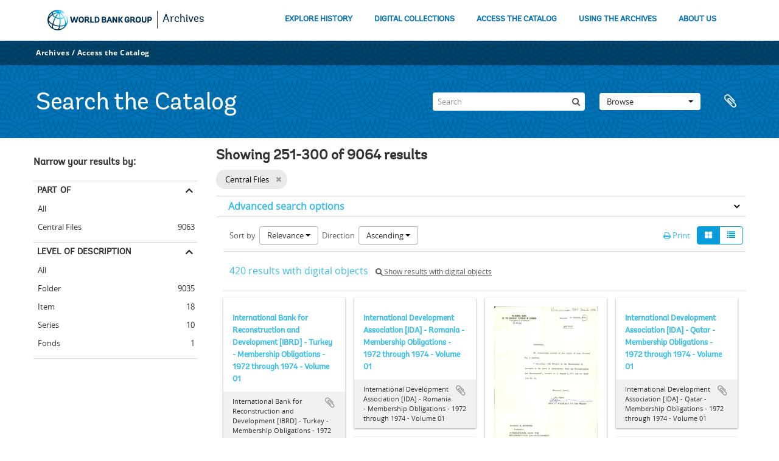

--- FILE ---
content_type: text/html; charset=utf-8
request_url: https://archivesholdings.worldbank.org/informationobject/browse?page=6&collection=206573&sort=relevance&sortDir=asc&sf_culture=en&view=card&topLod=0
body_size: 93948
content:
<!DOCTYPE html>
<html lang="en" dir="ltr">
  <head>
        <meta http-equiv="Content-Type" content="text/html; charset=utf-8" />
<meta http-equiv="X-Ua-Compatible" content="IE=edge,chrome=1" />
    <meta name="title" content="Information object browse - World Bank Group Archives Catalog" />
<meta name="description" content="A gateway to the archival records of the World Bank Group. Browse and search archival descriptions and access digitized archival records." />
<meta name="viewport" content="initial-scale=1.0, user-scalable=no" />
    <title>Information object browse - World Bank Group Archives Catalog</title>
    <link rel="shortcut icon" href="/favicon.ico"/>
    <link href="/vendor/jquery-ui/jquery-ui.min.css" media="screen" rel="stylesheet" type="text/css" />
<link media="all" href="/plugins/arWorldbankPlugin/css/main.css" rel="stylesheet" type="text/css" />
            <script src="/vendor/jquery.js" type="text/javascript"></script>
<script src="/plugins/sfDrupalPlugin/vendor/drupal/misc/drupal.js" type="text/javascript"></script>
<script src="/vendor/yui/yahoo-dom-event/yahoo-dom-event.js" type="text/javascript"></script>
<script src="/vendor/yui/element/element-min.js" type="text/javascript"></script>
<script src="/vendor/yui/button/button-min.js" type="text/javascript"></script>
<script src="/vendor/modernizr.js" type="text/javascript"></script>
<script src="/vendor/jquery-ui/jquery-ui.min.js" type="text/javascript"></script>
<script src="/vendor/jquery.expander.js" type="text/javascript"></script>
<script src="/vendor/jquery.masonry.js" type="text/javascript"></script>
<script src="/vendor/jquery.imagesloaded.js" type="text/javascript"></script>
<script src="/vendor/bootstrap/js/bootstrap.js" type="text/javascript"></script>
<script src="/vendor/URI.js" type="text/javascript"></script>
<script src="/vendor/meetselva/attrchange.js" type="text/javascript"></script>
<script src="/js/qubit.js" type="text/javascript"></script>
<script src="/js/treeView.js" type="text/javascript"></script>
<script src="/js/clipboard.js" type="text/javascript"></script>
<script src="/vendor/yui/connection/connection-min.js" type="text/javascript"></script>
<script src="/vendor/yui/datasource/datasource-min.js" type="text/javascript"></script>
<script src="/vendor/yui/autocomplete/autocomplete-min.js" type="text/javascript"></script>
<script src="/js/autocomplete.js" type="text/javascript"></script>
<script src="/plugins/arWorldbankPlugin/js/loop.js" type="text/javascript"></script>
<script src="/js/dominion.js" type="text/javascript"></script>
  </head>
  <body class="yui-skin-sam informationobject browse">

    
    <!-- Analytics header code -->
<script src="//assets.adobedtm.com/572ee9d70241b5c796ae15c773eaaee4365408ec/satelliteLib-efd6120a6f6ed94da49cf49e2ba626ac110c7e3c.js"></script>

<script type="text/JavaScript">
 var wbgData = wbgData || {};

   wbgData.page = {
             pageInfo: {
                 channel: "its wbg archives holdings ext" 
             }
   }
   wbgData.site = {
             siteInfo: {
                 siteType: "archives main" 
             }
   }
</script>
<!-- End analytics header code -->




<div class="loop-container">
  <a tabindex="0" id="skip-to-main-content" class="visually-hidden focusable" href="#main">Skip to Main Navigation</a>
<!-- Begin G01v1 Global Header -->
<header>
  <div class="lp__navbar lp__navbar_default">
    <div class="container">
      <div class="lp__navbar_header">
        <a href="https://www.worldbank.org" class="lp__navbar_brand hidden-md hidden-sm hidden-xs"><img title="The World Bank Working for a World Free of Poverty" alt="World Bank Group logo" src="/plugins/arWorldbankPlugin/images/logo-wb-header-en.svg" class="img-responsive"> </a>
        <a href="https://www.worldbank.org" class="lp__navbar_brand hidden-lg "><img title="The World Bank Working for a World Free of Poverty" alt="World Bank Group logo" src="/plugins/arWorldbankPlugin/images/logo-wb.svg" class="img-responsive"> </a>
        <div class="lp__navbar_text"><a href="https://www.worldbank.org/en/archive/home">Archives</a></div>
      </div><!-- End Logo Section -->
      <div class="lp__menuButton">
        <button type="button" class="lp__navbar_toggle collapsed" data-toggle="collapse" data-target="#menuItems" aria-expanded="false" aria-controls="menuItems" aria-label="menu">
        </button>
      </div><!-- End toggle menu Section -->
      <div class="lp__menulist_wrappper lp__megamenu">
        <div class="lp__navbar_collapse collapse lp__megamenu" id="menuItems">
          <nav>
            <ul class="lp__navbar_nav" id="lp__megamenu">
              <li class="lp__megamenu_list"><a href="https://www.worldbank.org/en/archive/history" class="lp__megamenu_item">EXPLORE HISTORY</a></li>
              <li class="lp__megamenu_list"><a href="https://www.worldbank.org/en/archive/digital-collections" class="lp__megamenu_item">DIGITAL COLLECTIONS</a></li>
              <li class="lp__megamenu_list"><a href="https://www.worldbank.org/en/archive/access-the-catalog" class="lp__megamenu_item">ACCESS THE CATALOG</a></li>
              <li class="lp__megamenu_list"><a href="https://www.worldbank.org/en/archive/using-the-archives" class="lp__megamenu_item">USING THE ARCHIVES</a></li>
              <li class="lp__megamenu_list"><a href="https://www.worldbank.org/en/archive/aboutus" class="lp__megamenu_item">ABOUT US</a></li>
            </ul>
          </nav>
        </div>
      </div>
    </div>
  </div>
</header>
<!-- End G01v1 Global Header -->
</div>

<div class="atom-header">

  <div id="top-bar">
    <div class="container">
      <div class="navbar navbar__header__top">
        <div class="navbar-inner">
                    <div class="archives-access-th">
            <a href="https://www.worldbank.org/en/archive/home">Archives</a>
            /
            <a href="https://www.worldbank.org/en/archive/access-the-catalog">Access the Catalog</a>
          </div>
          <div class="nav-collapse navbar-responsive-collapse collapse">
            <ul class="nav pull-right">

              
            </ul>
          </div>
        </div>
      </div>
    </div>
  </div>

  <div id="bottom-bar">
    <div class="container">
      <h1 id="site-name">
          Search the Catalog
      </h1>

      <div id="search-bar">
        <div id="search-form-wrapper" role="search">

  <h2>Search</h2>

  <form action="/informationobject/browse" data-autocomplete="/search/autocomplete" autocomplete="off">

    <input type="hidden" name="topLod" value="0"/>
    <input type="hidden" name="sort" value="relevance"/>

    <input type="text" name="query" aria-label="Search" value="" placeholder="Search"/>

    <button aria-label="Search"></button>

    <div id="search-realm" class="search-popover">

      
        <div>
          <label>
              <input name="repos" type="radio" value checked="checked" data-placeholder="Search">
            Global search          </label>
        </div>

        
        
      
      <div class="search-realm-advanced">
        <a href="/informationobject/browse?showAdvanced=1&topLod=0">
          Advanced search&nbsp;&raquo;
        </a>
      </div>

    </div>

  </form>

</div>
        <div id="search-options">
          <div id="browse-menu" class="btn-group">

  <a class="btn dropdown-toggle" data-toggle="dropdown" href="#">Browse<span class="caret"></span></a>
  <ul class="dropdown-menu">
    <li class="nav-header">Browse</li>
    <li class="active leaf" id="node_browseInformationObjects"><a href="/informationobject/browse" title="Archival descriptions">Archival descriptions</a></li><li class="leaf" id="node_browseActors"><a href="/actor/browse" title="Authority records">Authority records</a></li><li class="leaf" id="node_browseRepositories"><a href="/repository/browse" title="Archival institutions">Archival institutions</a></li><li class="leaf" id="node_browseDigitalObjects"><a href="/informationobject/browse?view=card&amp;onlyMedia=1&amp;topLod=0" title="Digital objects">Digital objects</a></li>  </ul>

</div>
          <div id="clipboard-menu"
  data-toggle="tooltip"
  data-title="Clipboard"
  data-load-alert-message="There was an error loading the clipboard content."
  data-export-alert-message="The clipboard is empty for this entity type."
  data-export-check-url="/clipboard/exportCheck"
  data-delete-alert-message="Note: clipboard items unclipped in this page will be removed from the clipboard when the page is refreshed. You can re-select them now, or reload the page to remove them completely. Using the sort or print preview buttons will also cause a page reload - so anything currently deselected will be lost!">

  <button class="top-item" data-toggle="dropdown" data-target="#" aria-expanded="false">
    Clipboard  </button>

  <div class="top-dropdown-container">

    <div class="top-dropdown-arrow">
      <div class="arrow"></div>
    </div>

    <div class="top-dropdown-header">
      <h2>Clipboard</h2>
    </div>

    <div class="top-dropdown-body">
      <ul>
        <li class="leaf" id="node_clearClipboard"><a href="/" title="Clear all selections">Clear all selections</a></li><li class="leaf" id="node_goToClipboard"><a href="/clipboard/view" title="Go to clipboard">Go to clipboard</a></li><li class="leaf" id="node_loadClipboard"><a href="/clipboard/load" title="Load clipboard">Load clipboard</a></li><li class="leaf" id="node_saveClipboard"><a href="/clipboard/save" title="Save clipboard">Save clipboard</a></li>      </ul>
    </div>

    <div class="top-dropdown-bottom"></div>

  </div>

</div>
        </div>
      </div>
    </div>
  </div>

  
</div>

    
    <div id="wrapper" class="container" role="main">

              
      <div class="row">

        <div class="span3">

          <div id="sidebar">

            
    <section id="facets">

      <div class="visible-phone facets-header">
        <a class="x-btn btn-wide">
          <i class="fa fa-filter"></i>
          Filters        </a>
      </div>

      <div class="content">

        
        <h2>Narrow your results by:</h2>

          
        

<section class="facet open">
  <div class="facet-header">
    <h3><a href="#" aria-expanded="1">Part of</a></h3>
  </div>

  <div class="facet-body" id="#facet-collection">
    <ul>

      
              <li >
          <a title="All" href="/informationobject/browse?sort=relevance&amp;sortDir=asc&amp;sf_culture=en&amp;view=card&amp;topLod=0">All</a>        </li>
      
              
        <li class="active">
          <a title="Central Files" href="/informationobject/browse?collection=206573&amp;sort=relevance&amp;sortDir=asc&amp;sf_culture=en&amp;view=card&amp;topLod=0">Central Files<span>, 9063 results</span></a>          <span class="facet-count" aria-hidden="true">9063</span>
        </li>
      
    </ul>
  </div>
</section>

                            
          
          
          
          
          
        

<section class="facet ">
  <div class="facet-header">
    <h3><a href="#" aria-expanded="">Level of description</a></h3>
  </div>

  <div class="facet-body" id="#facet-levelOfDescription">
    <ul>

      
              <li class="active">
          <a title="All" href="/informationobject/browse?collection=206573&amp;sort=relevance&amp;sortDir=asc&amp;sf_culture=en&amp;view=card&amp;topLod=0">All</a>        </li>
      
              
        <li >
          <a title="Folder" href="/informationobject/browse?levels=226&amp;collection=206573&amp;sort=relevance&amp;sortDir=asc&amp;sf_culture=en&amp;view=card&amp;topLod=0">Folder<span>, 9035 results</span></a>          <span class="facet-count" aria-hidden="true">9035</span>
        </li>
              
        <li >
          <a title="Item" href="/informationobject/browse?levels=227&amp;collection=206573&amp;sort=relevance&amp;sortDir=asc&amp;sf_culture=en&amp;view=card&amp;topLod=0">Item<span>, 18 results</span></a>          <span class="facet-count" aria-hidden="true">18</span>
        </li>
              
        <li >
          <a title="Series" href="/informationobject/browse?levels=224&amp;collection=206573&amp;sort=relevance&amp;sortDir=asc&amp;sf_culture=en&amp;view=card&amp;topLod=0">Series<span>, 10 results</span></a>          <span class="facet-count" aria-hidden="true">10</span>
        </li>
              
        <li >
          <a title="Fonds" href="/informationobject/browse?levels=221&amp;collection=206573&amp;sort=relevance&amp;sortDir=asc&amp;sf_culture=en&amp;view=card&amp;topLod=0">Fonds<span>, 1 results</span></a>          <span class="facet-count" aria-hidden="true">1</span>
        </li>
      
    </ul>
  </div>
</section>

          
      </div>

    </section>

  
          </div>

        </div>

        <div class="span9">

          <div id="main-column">

              
  <div class="multiline-header">
    <h1 aria-describedby="results-label">
                        Showing 251-300 of 9064 results                  </h1>
  </div>

            
  <section class="header-options">

    
        <span class="search-filter">
      Central Files    <a href="/informationobject/browse?page=6&sort=relevance&sortDir=asc&sf_culture=en&view=card&topLod=0" class="remove-filter" aria-label="Remove filter"><i aria-hidden="true" class="fa fa-times"></i></a>
</span>
                          
  </section>


            
  <section class="advanced-search-section" role="search"
  aria-label="Advanced Archival description">

  <a
    href="#"
    class="advanced-search-toggle "
    aria-expanded="false"
    data-cy="advanced-search-toggle"
  >
    Advanced search options  </a>

  <div class="advanced-search animateNicely"
    style="display: none;">

    <form name="advanced-search-form" method="get" action="/informationobject/browse">
              <input type="hidden" name="sort"
          value="relevance"/>
              <input type="hidden" name="view"
          value="card"/>
      
      <p>Find results with:</p>

      <div class="criteria">

        
          
        
        
        <div class="criterion">

          <select class="boolean" name="so0">
            <option value="and">and</option>
            <option value="or">or</option>
            <option value="not">not</option>
          </select>

          <input class="query" aria-label="Search"
            type="text" placeholder="Search"
            name="sq0"/>

          <span>in</span>

          <select class="field" name="sf0">
                          <option value="">
                Any field              </option>
                          <option value="title">
                Title              </option>
                          <option value="archivalHistory">
                Archival history              </option>
                          <option value="scopeAndContent">
                Scope and content              </option>
                          <option value="extentAndMedium">
                Extent and medium              </option>
                          <option value="subject">
                Subject access points              </option>
                          <option value="name">
                Name access points              </option>
                          <option value="place">
                Place access points              </option>
                          <option value="genre">
                Genre access points              </option>
                          <option value="identifier">
                Identifier              </option>
                          <option value="referenceCode">
                Reference code              </option>
                          <option value="digitalObjectTranscript">
                Digital object text              </option>
                          <option value="creator">
                Creator              </option>
                          <option value="findingAidTranscript">
                Finding aid text              </option>
                          <option value="allExceptFindingAidTranscript">
                Any field except finding aid text              </option>
                      </select>

          <a href="#" class="delete-criterion"
            aria-label="Delete criterion">
            <i aria-hidden="true" class="fa fa-times"></i>
          </a>

        </div>

        <div class="add-new-criteria">
          <div class="btn-group">
            <a class="btn dropdown-toggle" data-toggle="dropdown" href="#">
              Add new criteria<span class="caret"></span>
            </a>
            <ul class="dropdown-menu">
              <li><a href="#" id="add-criterion-and">And</a></li>
              <li><a href="#" id="add-criterion-or">Or</a></li>
              <li><a href="#" id="add-criterion-not">Not</a></li>
            </ul>
          </div>
        </div>

      </div>

      <p>Limit results to:</p>

      <div class="criteria">

                  <div class="filter-row">
            <div class="filter">
              <div class="form-item form-item-repos">
  <label for="repos">Repository</label>
  <select name="repos" id="repos">
<option value="" selected="selected"></option>
<option value="446">World Bank Group Archives</option>
</select>
  
</div>
            </div>
          </div>
        
        <div class="filter-row">
          <div class="filter">
            <label for="collection">Top-level description</label>            <select name="collection" class="form-autocomplete" id="collection">
<option value="/central-files-2">Central Files</option>
</select>            <input class="list" type="hidden" value="/informationobject/autocomplete?parent=1&filterDrafts=1"/>
          </div>
        </div>

      </div>

      <p>Filter results by:</p>

      <div class="criteria">

        <div class="filter-row triple">

          <div class="filter-left">
            <div class="form-item form-item-levels">
  <label for="levels">Level of description</label>
  <select name="levels" id="levels">
<option value="" selected="selected"></option>
<option value="223">Collection</option>
<option value="379092">Digitalobject</option>
<option value="226">Folder</option>
<option value="221">Fonds</option>
<option value="227">Item</option>
<option value="285">Part</option>
<option value="224">Series</option>
<option value="222">Subfonds</option>
<option value="225">Subseries</option>
<option value="773">Subsubfonds</option>
</select>
  
</div>
          </div>

          <div class="filter-center">
            <div class="form-item form-item-onlyMedia">
  <label for="onlyMedia">Digital object available</label>
  <select name="onlyMedia" id="onlyMedia">
<option value="" selected="selected"></option>
<option value="1">Yes</option>
<option value="0">No</option>
</select>
  
</div>
          </div>

                      <div class="filter-right">
              <div class="form-item form-item-findingAidStatus">
  <label for="findingAidStatus">Finding aid</label>
  <select name="findingAidStatus" id="findingAidStatus">
<option value="" selected="selected"></option>
<option value="yes">Yes</option>
<option value="no">No</option>
<option value="generated">Generated</option>
<option value="uploaded">Uploaded</option>
</select>
  
</div>
            </div>
          
        </div>

                  <div class="filter-row">

                          <div class="filter-left">
                <div class="form-item form-item-copyrightStatus">
  <label for="copyrightStatus">Copyright status</label>
  <select name="copyrightStatus" id="copyrightStatus">
<option value="" selected="selected"></option>
<option value="337">Public domain</option>
<option value="336">Under copyright</option>
<option value="338">Unknown</option>
</select>
  
</div>
              </div>
            
                          <div class="filter-right">
                <div class="form-item form-item-materialType">
  <label for="materialType">General material designation</label>
  <select name="materialType" id="materialType">
<option value="" selected="selected"></option>
<option value="261">Architectural drawing</option>
<option value="262">Cartographic material</option>
<option value="263">Graphic material</option>
<option value="264">Moving images</option>
<option value="265">Multiple media</option>
<option value="266">Object</option>
<option value="267">Philatelic record</option>
<option value="268">Sound recording</option>
<option value="269">Technical drawing</option>
<option value="270">Textual record</option>
</select>
  
</div>
              </div>
            
          </div>
        
        <div class="filter-row">

          <div class="lod-filter">
            <label>
              <input type="radio" name="topLod" value="1">
              Top-level descriptions            </label>
            <label>
              <input type="radio" name="topLod" value="0" checked>
              All descriptions            </label>
          </div>

        </div>

      </div>

      <p>Filter by date range:</p>

      <div class="criteria">

        <div class="filter-row">

          <div class="start-date">
            <div class="form-item form-item-startDate">
  <label for="startDate">Start</label>
  <input placeholder="YYYY-MM-DD" type="text" name="startDate" id="startDate" />
  
</div>
          </div>

          <div class="end-date">
            <div class="form-item form-item-endDate">
  <label for="endDate">End</label>
  <input placeholder="YYYY-MM-DD" type="text" name="endDate" id="endDate" />
  
</div>
          </div>

          <div class="date-type">
            <label>
              <input type="radio" name="rangeType" value="inclusive" checked>
              Overlapping            </label>
            <label>
              <input type="radio" name="rangeType" value="exact">
              Exact            </label>
          </div>

          <a href="#" class="date-range-help-icon" aria-expanded="false"
            aria-label="Help">
            <i aria-hidden="true" class="fa fa-question-circle"></i>
          </a>

        </div>

        <div class="alert alert-info date-range-help animateNicely">
          Use these options to specify how the date range returns results. "Exact" means
that the start and end dates of descriptions returned must fall entirely within
the date range entered. "Overlapping" means that any description whose start or
end dates touch or overlap the target date range will be returned.        </div>

      </div>

      <section class="actions">
        <input type="submit" class="c-btn c-btn-submit"
          value="Search"/>
        <input type="button" class="reset c-btn c-btn-delete"
          value="Reset"/>
      </section>

    </form>

  </div>

</section>

  
    <section class="browse-options">
      <div class="buttons">
        <a  href="/informationobject/browse?page=6&collection=206573&sort=relevance&sortDir=asc&sf_culture=en&view=card&topLod=0&media=print">
  <i class="fa fa-print"></i>
  Print</a>

        
        
        <span>
          <div class="btn-group">
  <a class="btn fa fa-th-large active" href="/informationobject/browse?view=card&amp;page=6&amp;collection=206573&amp;sort=relevance&amp;sortDir=asc&amp;sf_culture=en&amp;topLod=0" title=" "> </a>
  <a class="btn fa fa-list " href="/informationobject/browse?view=table&amp;page=6&amp;collection=206573&amp;sort=relevance&amp;sortDir=asc&amp;sf_culture=en&amp;topLod=0" title=" "> </a></div>
        </span>

      </div>

      <div class="pickers">
        <div id="sort-header">
  <div>

    <label>Sort by</label>

    <div class="btn-group">

                          <a class="btn dropdown-toggle" data-toggle="dropdown" href="#">
          Relevance          <span class="caret"></span>
        </a>
              
      <ul class="dropdown-menu">

                  <li>
                        <a href="/informationobject/browse?sort=lastUpdated&page=6&collection=206573&sortDir=asc&sf_culture=en&view=card&topLod=0" data-order="lastUpdated">
              Date modified            </a>
          </li>
                  <li>
                        <a href="/informationobject/browse?sort=alphabetic&page=6&collection=206573&sortDir=asc&sf_culture=en&view=card&topLod=0" data-order="alphabetic">
              Title            </a>
          </li>
                  <li>
                        <a href="/informationobject/browse?sort=identifier&page=6&collection=206573&sortDir=asc&sf_culture=en&view=card&topLod=0" data-order="identifier">
              Identifier            </a>
          </li>
                  <li>
                        <a href="/informationobject/browse?sort=referenceCode&page=6&collection=206573&sortDir=asc&sf_culture=en&view=card&topLod=0" data-order="referenceCode">
              Reference code            </a>
          </li>
                  <li>
                        <a href="/informationobject/browse?sort=startDate&page=6&collection=206573&sortDir=asc&sf_culture=en&view=card&topLod=0" data-order="startDate">
              Start date            </a>
          </li>
                  <li>
                        <a href="/informationobject/browse?sort=endDate&page=6&collection=206573&sortDir=asc&sf_culture=en&view=card&topLod=0" data-order="endDate">
              End date            </a>
          </li>
              </ul>
    </div>
  </div>
</div>

<div id="sort-header">
  <div>

    <label>Direction</label>

    <div class="btn-group">

                          <a class="btn dropdown-toggle" data-toggle="dropdown" href="#">
          Ascending          <span class="caret"></span>
        </a>
              
      <ul class="dropdown-menu">

                  <li>
                        <a href="/informationobject/browse?sortDir=desc&page=6&collection=206573&sort=relevance&sf_culture=en&view=card&topLod=0" data-order="desc">
              Descending            </a>
          </li>
              </ul>
    </div>
  </div>
</div>
      </div>
    </section>

    <div id="content" class="browse-content">
              <div class="search-result media-summary">
          <p>
            420 results with digital objects                                    <a href="/informationobject/browse?collection=206573&sort=relevance&sortDir=asc&sf_culture=en&view=card&topLod=0&onlyMedia=1">
              <i class="fa fa-search"></i>
              Show results with digital objects            </a>
          </p>
        </div>
      
              
<section class="masonry browse-masonry">

          
    
      <div class="brick brick-only-text">

        <a href="/international-bank-for-reconstruction-and-development-ibrd-turkey-membership-obligations-1972-through-1974-volume-01">
          <h5>International Bank for Reconstruction and Development [IBRD] - Turkey - Membership Obligations - 1972 through 1974 - Volume 01</h5>
        </a>
    
        <div class="bottom">
          <button class="clipboard repository-or-digital-obj-browse"
  data-clipboard-slug="international-bank-for-reconstruction-and-development-ibrd-turkey-membership-obligations-1972-through-1974-volume-01"
  data-clipboard-type="informationObject"
  data-toggle="tooltip"  data-title="Add to clipboard"
  data-alt-title="Remove from clipboard">
  Add to clipboard</button>
International Bank for Reconstruction and Development [IBRD] - Turkey - Membership Obligations - 1972 through 1974 - Volume 01        </div>

      </div>
          
    
      <div class="brick brick-only-text">

        <a href="/international-development-association-ida-romania-membership-obligations-1972-through-1974-volume-01">
          <h5>International Development Association [IDA] - Romania - Membership Obligations - 1972 through 1974 - Volume 01</h5>
        </a>
    
        <div class="bottom">
          <button class="clipboard repository-or-digital-obj-browse"
  data-clipboard-slug="international-development-association-ida-romania-membership-obligations-1972-through-1974-volume-01"
  data-clipboard-type="informationObject"
  data-toggle="tooltip"  data-title="Add to clipboard"
  data-alt-title="Remove from clipboard">
  Add to clipboard</button>
International Development Association [IDA] - Romania - Membership Obligations - 1972 through 1974 - Volume 01        </div>

      </div>
          
    
      <div class="brick">

        
          <a href="/international-bank-for-reconstruction-and-development-ibrd-romania-membership-obligations-1972-through-1974-volume-01" title=""><img alt="International Bank for Reconstruction and Development [IBRD] - Romania - Membership Obligations -..." src="/uploads/r/world-bank-group-archives/8/c/8/8c8d70e03529420d019261256387f4664e7d83a98c9f0cfa5f3269846e3a7749/WorldBankGroupArchivesFolder30024114_142.jpg" /></a>
        
    
        <div class="bottom">
          <button class="clipboard repository-or-digital-obj-browse"
  data-clipboard-slug="international-bank-for-reconstruction-and-development-ibrd-romania-membership-obligations-1972-through-1974-volume-01"
  data-clipboard-type="informationObject"
  data-toggle="tooltip"  data-title="Add to clipboard"
  data-alt-title="Remove from clipboard">
  Add to clipboard</button>
International Bank for Reconstruction and Development [IBRD] - Romania - Membership Obligations - 1972 through 1974 - Volume 01        </div>

      </div>
          
    
      <div class="brick brick-only-text">

        <a href="/international-development-association-ida-qatar-membership-obligations-1972-through-1974-volume-01">
          <h5>International Development Association [IDA] - Qatar - Membership Obligations - 1972 through 1974 - Volume 01</h5>
        </a>
    
        <div class="bottom">
          <button class="clipboard repository-or-digital-obj-browse"
  data-clipboard-slug="international-development-association-ida-qatar-membership-obligations-1972-through-1974-volume-01"
  data-clipboard-type="informationObject"
  data-toggle="tooltip"  data-title="Add to clipboard"
  data-alt-title="Remove from clipboard">
  Add to clipboard</button>
International Development Association [IDA] - Qatar - Membership Obligations - 1972 through 1974 - Volume 01        </div>

      </div>
          
    
      <div class="brick brick-only-text">

        <a href="/international-bank-for-reconstruction-and-development-ibrd-qatar-membership-obligations-1972-through-1974-volume-01">
          <h5>International Bank for Reconstruction and Development [IBRD] - Qatar - Membership Obligations - 1972 through 1974 - Volume 01</h5>
        </a>
    
        <div class="bottom">
          <button class="clipboard repository-or-digital-obj-browse"
  data-clipboard-slug="international-bank-for-reconstruction-and-development-ibrd-qatar-membership-obligations-1972-through-1974-volume-01"
  data-clipboard-type="informationObject"
  data-toggle="tooltip"  data-title="Add to clipboard"
  data-alt-title="Remove from clipboard">
  Add to clipboard</button>
International Bank for Reconstruction and Development [IBRD] - Qatar - Membership Obligations - 1972 through 1974 - Volume 01        </div>

      </div>
          
    
      <div class="brick brick-only-text">

        <a href="/international-bank-for-reconstruction-and-development-ibrd-portugal-membership-obligations-1972-through-1974-volume-01">
          <h5>International Bank for Reconstruction and Development [IBRD] - Portugal - Membership Obligations - 1972 through 1974 - Volume 01</h5>
        </a>
    
        <div class="bottom">
          <button class="clipboard repository-or-digital-obj-browse"
  data-clipboard-slug="international-bank-for-reconstruction-and-development-ibrd-portugal-membership-obligations-1972-through-1974-volume-01"
  data-clipboard-type="informationObject"
  data-toggle="tooltip"  data-title="Add to clipboard"
  data-alt-title="Remove from clipboard">
  Add to clipboard</button>
International Bank for Reconstruction and Development [IBRD] - Portugal - Membership Obligations - 1972 through 1974 - Volume 01        </div>

      </div>
          
    
      <div class="brick brick-only-text">

        <a href="/international-development-association-ida-oman-sultanate-of-membership-obligations-1972-through-1974-volume-01">
          <h5>International Development Association [IDA] - Oman, Sultanate Of - Membership Obligations - 1972 through 1974 - Volume 01</h5>
        </a>
    
        <div class="bottom">
          <button class="clipboard repository-or-digital-obj-browse"
  data-clipboard-slug="international-development-association-ida-oman-sultanate-of-membership-obligations-1972-through-1974-volume-01"
  data-clipboard-type="informationObject"
  data-toggle="tooltip"  data-title="Add to clipboard"
  data-alt-title="Remove from clipboard">
  Add to clipboard</button>
International Development Association [IDA] - Oman, Sultanate Of - Membership Obligations - 1972 through 1974 - Volume 01        </div>

      </div>
          
    
      <div class="brick brick-only-text">

        <a href="/international-development-association-ida-norway-membership-obligations-1972-through-1974-volume-01">
          <h5>International Development Association [IDA] - Norway - Membership Obligations - 1972 through 1974 - Volume 01</h5>
        </a>
    
        <div class="bottom">
          <button class="clipboard repository-or-digital-obj-browse"
  data-clipboard-slug="international-development-association-ida-norway-membership-obligations-1972-through-1974-volume-01"
  data-clipboard-type="informationObject"
  data-toggle="tooltip"  data-title="Add to clipboard"
  data-alt-title="Remove from clipboard">
  Add to clipboard</button>
International Development Association [IDA] - Norway - Membership Obligations - 1972 through 1974 - Volume 01        </div>

      </div>
          
    
      <div class="brick brick-only-text">

        <a href="/international-bank-for-reconstruction-and-development-ibrd-netherlands-membership-obligations-1972-through-1974-volume-01">
          <h5>International Bank for Reconstruction and Development [IBRD] - Netherlands - Membership Obligations - 1972 through 1974 - Volume 01</h5>
        </a>
    
        <div class="bottom">
          <button class="clipboard repository-or-digital-obj-browse"
  data-clipboard-slug="international-bank-for-reconstruction-and-development-ibrd-netherlands-membership-obligations-1972-through-1974-volume-01"
  data-clipboard-type="informationObject"
  data-toggle="tooltip"  data-title="Add to clipboard"
  data-alt-title="Remove from clipboard">
  Add to clipboard</button>
International Bank for Reconstruction and Development [IBRD] - Netherlands - Membership Obligations - 1972 through 1974 - Volume 01        </div>

      </div>
          
    
      <div class="brick brick-only-text">

        <a href="/international-bank-for-reconstruction-and-development-ibrd-malta-membership-obligations-1972-through-1974-volume-01">
          <h5>International Bank for Reconstruction and Development [IBRD] - Malta - Membership Obligations - 1972 through 1974 - Volume 01</h5>
        </a>
    
        <div class="bottom">
          <button class="clipboard repository-or-digital-obj-browse"
  data-clipboard-slug="international-bank-for-reconstruction-and-development-ibrd-malta-membership-obligations-1972-through-1974-volume-01"
  data-clipboard-type="informationObject"
  data-toggle="tooltip"  data-title="Add to clipboard"
  data-alt-title="Remove from clipboard">
  Add to clipboard</button>
International Bank for Reconstruction and Development [IBRD] - Malta - Membership Obligations - 1972 through 1974 - Volume 01        </div>

      </div>
          
    
      <div class="brick brick-only-text">

        <a href="/international-bank-for-reconstruction-and-development-ibrd-luxembourg-membership-obligations-1972-through-1974-volume-01">
          <h5>International Bank for Reconstruction and Development [IBRD] - Luxembourg - Membership Obligations - 1972 through 1974 - Volume 01</h5>
        </a>
    
        <div class="bottom">
          <button class="clipboard repository-or-digital-obj-browse"
  data-clipboard-slug="international-bank-for-reconstruction-and-development-ibrd-luxembourg-membership-obligations-1972-through-1974-volume-01"
  data-clipboard-type="informationObject"
  data-toggle="tooltip"  data-title="Add to clipboard"
  data-alt-title="Remove from clipboard">
  Add to clipboard</button>
International Bank for Reconstruction and Development [IBRD] - Luxembourg - Membership Obligations - 1972 through 1974 - Volume 01        </div>

      </div>
          
    
      <div class="brick brick-only-text">

        <a href="/international-bank-for-reconstruction-and-development-ibrd-libya-membership-obligations-1972-through-1974-volume-01">
          <h5>International Bank for Reconstruction and Development [IBRD] - Libya - Membership Obligations - 1972 through 1974 - Volume 01</h5>
        </a>
    
        <div class="bottom">
          <button class="clipboard repository-or-digital-obj-browse"
  data-clipboard-slug="international-bank-for-reconstruction-and-development-ibrd-libya-membership-obligations-1972-through-1974-volume-01"
  data-clipboard-type="informationObject"
  data-toggle="tooltip"  data-title="Add to clipboard"
  data-alt-title="Remove from clipboard">
  Add to clipboard</button>
International Bank for Reconstruction and Development [IBRD] - Libya - Membership Obligations - 1972 through 1974 - Volume 01        </div>

      </div>
          
    
      <div class="brick brick-only-text">

        <a href="/international-development-association-ida-lebanon-membership-obligations-1972-through-1974-volume-01">
          <h5>International Development Association [IDA] - Lebanon - Membership Obligations - 1972 through 1974 - Volume 01</h5>
        </a>
    
        <div class="bottom">
          <button class="clipboard repository-or-digital-obj-browse"
  data-clipboard-slug="international-development-association-ida-lebanon-membership-obligations-1972-through-1974-volume-01"
  data-clipboard-type="informationObject"
  data-toggle="tooltip"  data-title="Add to clipboard"
  data-alt-title="Remove from clipboard">
  Add to clipboard</button>
International Development Association [IDA] - Lebanon - Membership Obligations - 1972 through 1974 - Volume 01        </div>

      </div>
          
    
      <div class="brick brick-only-text">

        <a href="/international-development-association-ida-kuwait-membership-obligations-1972-through-1974-volume-01">
          <h5>International Development Association [IDA] - Kuwait - Membership Obligations - 1972 through 1974 - Volume 01</h5>
        </a>
    
        <div class="bottom">
          <button class="clipboard repository-or-digital-obj-browse"
  data-clipboard-slug="international-development-association-ida-kuwait-membership-obligations-1972-through-1974-volume-01"
  data-clipboard-type="informationObject"
  data-toggle="tooltip"  data-title="Add to clipboard"
  data-alt-title="Remove from clipboard">
  Add to clipboard</button>
International Development Association [IDA] - Kuwait - Membership Obligations - 1972 through 1974 - Volume 01        </div>

      </div>
          
    
      <div class="brick brick-only-text">

        <a href="/international-development-association-ida-jordan-membership-obligations-1972-through-1974-volume-01">
          <h5>International Development Association [IDA] - Jordan - Membership Obligations - 1972 through 1974 - Volume 01</h5>
        </a>
    
        <div class="bottom">
          <button class="clipboard repository-or-digital-obj-browse"
  data-clipboard-slug="international-development-association-ida-jordan-membership-obligations-1972-through-1974-volume-01"
  data-clipboard-type="informationObject"
  data-toggle="tooltip"  data-title="Add to clipboard"
  data-alt-title="Remove from clipboard">
  Add to clipboard</button>
International Development Association [IDA] - Jordan - Membership Obligations - 1972 through 1974 - Volume 01        </div>

      </div>
          
    
      <div class="brick brick-only-text">

        <a href="/international-development-association-ida-ireland-membership-obligations-1972-through-1974-volume-01">
          <h5>International Development Association [IDA] - Ireland - Membership Obligations - 1972 through 1974 - Volume 01</h5>
        </a>
    
        <div class="bottom">
          <button class="clipboard repository-or-digital-obj-browse"
  data-clipboard-slug="international-development-association-ida-ireland-membership-obligations-1972-through-1974-volume-01"
  data-clipboard-type="informationObject"
  data-toggle="tooltip"  data-title="Add to clipboard"
  data-alt-title="Remove from clipboard">
  Add to clipboard</button>
International Development Association [IDA] - Ireland - Membership Obligations - 1972 through 1974 - Volume 01        </div>

      </div>
          
    
      <div class="brick brick-only-text">

        <a href="/international-bank-for-reconstruction-and-development-ibrd-ireland-membership-obligations-1972-through-1974-volume-01">
          <h5>International Bank for Reconstruction and Development [IBRD] - Ireland - Membership Obligations - 1972 through 1974 - Volume 01</h5>
        </a>
    
        <div class="bottom">
          <button class="clipboard repository-or-digital-obj-browse"
  data-clipboard-slug="international-bank-for-reconstruction-and-development-ibrd-ireland-membership-obligations-1972-through-1974-volume-01"
  data-clipboard-type="informationObject"
  data-toggle="tooltip"  data-title="Add to clipboard"
  data-alt-title="Remove from clipboard">
  Add to clipboard</button>
International Bank for Reconstruction and Development [IBRD] - Ireland - Membership Obligations - 1972 through 1974 - Volume 01        </div>

      </div>
          
    
      <div class="brick brick-only-text">

        <a href="/international-development-association-ida-germany-membership-obligations-1972-through-1974-volume-01">
          <h5>International Development Association [IDA] - Germany - Membership Obligations - 1972 through 1974 - Volume 01</h5>
        </a>
    
        <div class="bottom">
          <button class="clipboard repository-or-digital-obj-browse"
  data-clipboard-slug="international-development-association-ida-germany-membership-obligations-1972-through-1974-volume-01"
  data-clipboard-type="informationObject"
  data-toggle="tooltip"  data-title="Add to clipboard"
  data-alt-title="Remove from clipboard">
  Add to clipboard</button>
International Development Association [IDA] - Germany - Membership Obligations - 1972 through 1974 - Volume 01        </div>

      </div>
          
    
      <div class="brick brick-only-text">

        <a href="/international-development-association-ida-denmark-membership-obligations-1972-through-1974-volume-01">
          <h5>International Development Association [IDA] - Denmark - Membership Obligations - 1972 through 1974 - Volume 01</h5>
        </a>
    
        <div class="bottom">
          <button class="clipboard repository-or-digital-obj-browse"
  data-clipboard-slug="international-development-association-ida-denmark-membership-obligations-1972-through-1974-volume-01"
  data-clipboard-type="informationObject"
  data-toggle="tooltip"  data-title="Add to clipboard"
  data-alt-title="Remove from clipboard">
  Add to clipboard</button>
International Development Association [IDA] - Denmark - Membership Obligations - 1972 through 1974 - Volume 01        </div>

      </div>
          
    
      <div class="brick brick-only-text">

        <a href="/international-development-association-ida-cyprus-membership-obligations-1972-through-1974-volume-01">
          <h5>International Development Association [IDA] - Cyprus - Membership Obligations - 1972 through 1974 - Volume 01</h5>
        </a>
    
        <div class="bottom">
          <button class="clipboard repository-or-digital-obj-browse"
  data-clipboard-slug="international-development-association-ida-cyprus-membership-obligations-1972-through-1974-volume-01"
  data-clipboard-type="informationObject"
  data-toggle="tooltip"  data-title="Add to clipboard"
  data-alt-title="Remove from clipboard">
  Add to clipboard</button>
International Development Association [IDA] - Cyprus - Membership Obligations - 1972 through 1974 - Volume 01        </div>

      </div>
          
    
      <div class="brick brick-only-text">

        <a href="/international-development-association-ida-austria-membership-obligations-1972-through-1974-volume-01">
          <h5>International Development Association [IDA] - Austria - Membership Obligations - 1972 through 1974 - Volume 01</h5>
        </a>
    
        <div class="bottom">
          <button class="clipboard repository-or-digital-obj-browse"
  data-clipboard-slug="international-development-association-ida-austria-membership-obligations-1972-through-1974-volume-01"
  data-clipboard-type="informationObject"
  data-toggle="tooltip"  data-title="Add to clipboard"
  data-alt-title="Remove from clipboard">
  Add to clipboard</button>
International Development Association [IDA] - Austria - Membership Obligations - 1972 through 1974 - Volume 01        </div>

      </div>
          
    
      <div class="brick brick-only-text">

        <a href="/switzerland-francs-bonds-issues-general-2-1-2-percent-3-years-1950-correspondence">
          <h5>Switzerland Francs - Bonds Issues - General - 2 1/2 Percent - 3 Years - 1950 - Correspondence</h5>
        </a>
    
        <div class="bottom">
          <button class="clipboard repository-or-digital-obj-browse"
  data-clipboard-slug="switzerland-francs-bonds-issues-general-2-1-2-percent-3-years-1950-correspondence"
  data-clipboard-type="informationObject"
  data-toggle="tooltip"  data-title="Add to clipboard"
  data-alt-title="Remove from clipboard">
  Add to clipboard</button>
Switzerland Francs - Bonds Issues - General - 2 1/2 Percent - 3 Years - 1950 - Correspondence        </div>

      </div>
          
    
      <div class="brick brick-only-text">

        <a href="/switzerland-francs-bonds-issues-general-3-1-2-percent-10-years-1952-correspondence">
          <h5>Switzerland Francs - Bonds Issues - General - 3 1/2 Percent - 10 Years - 1952 - Correspondence</h5>
        </a>
    
        <div class="bottom">
          <button class="clipboard repository-or-digital-obj-browse"
  data-clipboard-slug="switzerland-francs-bonds-issues-general-3-1-2-percent-10-years-1952-correspondence"
  data-clipboard-type="informationObject"
  data-toggle="tooltip"  data-title="Add to clipboard"
  data-alt-title="Remove from clipboard">
  Add to clipboard</button>
Switzerland Francs - Bonds Issues - General - 3 1/2 Percent - 10 Years - 1952 - Correspondence        </div>

      </div>
          
    
      <div class="brick brick-only-text">

        <a href="/switzerland-francs-bonds-issues-prospectus-3-1-2-percent-10-years-1952-correspondence">
          <h5>Switzerland Francs - Bonds Issues - Prospectus - 3 1/2 Percent - 10 Years - 1952 - Correspondence</h5>
        </a>
    
        <div class="bottom">
          <button class="clipboard repository-or-digital-obj-browse"
  data-clipboard-slug="switzerland-francs-bonds-issues-prospectus-3-1-2-percent-10-years-1952-correspondence"
  data-clipboard-type="informationObject"
  data-toggle="tooltip"  data-title="Add to clipboard"
  data-alt-title="Remove from clipboard">
  Add to clipboard</button>
Switzerland Francs - Bonds Issues - Prospectus - 3 1/2 Percent - 10 Years - 1952 - Correspondence        </div>

      </div>
          
    
      <div class="brick brick-only-text">

        <a href="/switzerland-francs-bonds-issues-documents-3-1-2-percent-18-years-1954">
          <h5>Switzerland Francs - Bonds Issues - Documents - 3 1/2 Percent - 18 Years - 1954</h5>
        </a>
    
        <div class="bottom">
          <button class="clipboard repository-or-digital-obj-browse"
  data-clipboard-slug="switzerland-francs-bonds-issues-documents-3-1-2-percent-18-years-1954"
  data-clipboard-type="informationObject"
  data-toggle="tooltip"  data-title="Add to clipboard"
  data-alt-title="Remove from clipboard">
  Add to clipboard</button>
Switzerland Francs - Bonds Issues - Documents - 3 1/2 Percent - 18 Years - 1954        </div>

      </div>
          
    
      <div class="brick brick-only-text">

        <a href="/switzerland-francs-bonds-issues-printing-3-1-2-percent-18-years-1954-correspondence">
          <h5>Switzerland Francs - Bonds Issues - Printing - 3 1/2 Percent - 18 Years - 1954 - Correspondence</h5>
        </a>
    
        <div class="bottom">
          <button class="clipboard repository-or-digital-obj-browse"
  data-clipboard-slug="switzerland-francs-bonds-issues-printing-3-1-2-percent-18-years-1954-correspondence"
  data-clipboard-type="informationObject"
  data-toggle="tooltip"  data-title="Add to clipboard"
  data-alt-title="Remove from clipboard">
  Add to clipboard</button>
Switzerland Francs - Bonds Issues - Printing - 3 1/2 Percent - 18 Years - 1954 - Correspondence        </div>

      </div>
          
    
      <div class="brick brick-only-text">

        <a href="/switzerland-francs-bonds-issues-general-3-1-2-percent-18-years-1954-correspondence">
          <h5>Switzerland Francs - Bonds Issues - General - 3 1/2 Percent - 18 Years - 1954 - Correspondence</h5>
        </a>
    
        <div class="bottom">
          <button class="clipboard repository-or-digital-obj-browse"
  data-clipboard-slug="switzerland-francs-bonds-issues-general-3-1-2-percent-18-years-1954-correspondence"
  data-clipboard-type="informationObject"
  data-toggle="tooltip"  data-title="Add to clipboard"
  data-alt-title="Remove from clipboard">
  Add to clipboard</button>
Switzerland Francs - Bonds Issues - General - 3 1/2 Percent - 18 Years - 1954 - Correspondence        </div>

      </div>
          
    
      <div class="brick brick-only-text">

        <a href="/switzerland-francs-bonds-issues-printing-4-percent-15-years-1960-correspondence">
          <h5>Switzerland Francs - Bonds Issues - Printing - 4 Percent - 15 Years - 1960 - Correspondence</h5>
        </a>
    
        <div class="bottom">
          <button class="clipboard repository-or-digital-obj-browse"
  data-clipboard-slug="switzerland-francs-bonds-issues-printing-4-percent-15-years-1960-correspondence"
  data-clipboard-type="informationObject"
  data-toggle="tooltip"  data-title="Add to clipboard"
  data-alt-title="Remove from clipboard">
  Add to clipboard</button>
Switzerland Francs - Bonds Issues - Printing - 4 Percent - 15 Years - 1960 - Correspondence        </div>

      </div>
          
    
      <div class="brick brick-only-text">

        <a href="/switzerland-francs-bonds-issues-documents-4-1-2-percent-12-years-of-1960">
          <h5>Switzerland Francs - Bonds Issues - Documents - 4 1/2 Percent - 12 Years of 1960</h5>
        </a>
    
        <div class="bottom">
          <button class="clipboard repository-or-digital-obj-browse"
  data-clipboard-slug="switzerland-francs-bonds-issues-documents-4-1-2-percent-12-years-of-1960"
  data-clipboard-type="informationObject"
  data-toggle="tooltip"  data-title="Add to clipboard"
  data-alt-title="Remove from clipboard">
  Add to clipboard</button>
Switzerland Francs - Bonds Issues - Documents - 4 1/2 Percent - 12 Years of 1960        </div>

      </div>
          
    
      <div class="brick brick-only-text">

        <a href="/switzerland-francs-bonds-issues-prospectus-4-percent-18-years-1961">
          <h5>Switzerland Francs - Bonds Issues - Prospectus - 4 Percent - 18 Years - 1961</h5>
        </a>
    
        <div class="bottom">
          <button class="clipboard repository-or-digital-obj-browse"
  data-clipboard-slug="switzerland-francs-bonds-issues-prospectus-4-percent-18-years-1961"
  data-clipboard-type="informationObject"
  data-toggle="tooltip"  data-title="Add to clipboard"
  data-alt-title="Remove from clipboard">
  Add to clipboard</button>
Switzerland Francs - Bonds Issues - Prospectus - 4 Percent - 18 Years - 1961        </div>

      </div>
          
    
      <div class="brick brick-only-text">

        <a href="/switzerland-francs-bonds-issues-purchase-contract-4-1-2-percent-12-years-of-1960-correspondence">
          <h5>Switzerland Francs - Bonds Issues - Purchase Contract - 4 1/2 Percent - 12 Years of 1960 - Correspondence</h5>
        </a>
    
        <div class="bottom">
          <button class="clipboard repository-or-digital-obj-browse"
  data-clipboard-slug="switzerland-francs-bonds-issues-purchase-contract-4-1-2-percent-12-years-of-1960-correspondence"
  data-clipboard-type="informationObject"
  data-toggle="tooltip"  data-title="Add to clipboard"
  data-alt-title="Remove from clipboard">
  Add to clipboard</button>
Switzerland Francs - Bonds Issues - Purchase Contract - 4 1/2 Percent - 12 Years of 1960 - Correspondence        </div>

      </div>
          
    
      <div class="brick brick-only-text">

        <a href="/united-kingdom-sterling-bonds-issues-documents-3-1-2-percent-15-20-years-1951">
          <h5>United Kingdom Sterling - Bonds Issues - Documents - 3 1/2 Percent - 15-20 Years - 1951</h5>
        </a>
    
        <div class="bottom">
          <button class="clipboard repository-or-digital-obj-browse"
  data-clipboard-slug="united-kingdom-sterling-bonds-issues-documents-3-1-2-percent-15-20-years-1951"
  data-clipboard-type="informationObject"
  data-toggle="tooltip"  data-title="Add to clipboard"
  data-alt-title="Remove from clipboard">
  Add to clipboard</button>
United Kingdom Sterling - Bonds Issues - Documents - 3 1/2 Percent - 15-20 Years - 1951        </div>

      </div>
          
    
      <div class="brick brick-only-text">

        <a href="/united-kingdom-sterling-bonds-issues-general-5-percent-18-23-years-1959-correspondence-volume-1">
          <h5>United Kingdom Sterling - Bonds Issues - General - 5 Percent - 18-23 Years - 1959 - Correspondence - Volume 1</h5>
        </a>
    
        <div class="bottom">
          <button class="clipboard repository-or-digital-obj-browse"
  data-clipboard-slug="united-kingdom-sterling-bonds-issues-general-5-percent-18-23-years-1959-correspondence-volume-1"
  data-clipboard-type="informationObject"
  data-toggle="tooltip"  data-title="Add to clipboard"
  data-alt-title="Remove from clipboard">
  Add to clipboard</button>
United Kingdom Sterling - Bonds Issues - General - 5 Percent - 18-23 Years - 1959 - Correspondence - Volume 1        </div>

      </div>
          
    
      <div class="brick brick-only-text">

        <a href="/united-states-dollars-bonds-issues-general-2-1-4-and-3-percent-10-25-years-1947-correspondence-volume-1">
          <h5>United States Dollars - Bonds Issues - General - 2 1/4 and 3 Percent - 10-25 Years - 1947 - Correspondence - Volume 1</h5>
        </a>
    
        <div class="bottom">
          <button class="clipboard repository-or-digital-obj-browse"
  data-clipboard-slug="united-states-dollars-bonds-issues-general-2-1-4-and-3-percent-10-25-years-1947-correspondence-volume-1"
  data-clipboard-type="informationObject"
  data-toggle="tooltip"  data-title="Add to clipboard"
  data-alt-title="Remove from clipboard">
  Add to clipboard</button>
United States Dollars - Bonds Issues - General - 2 1/4 and 3 Percent - 10-25 Years - 1947 - Correspondence - Volume 1        </div>

      </div>
          
    
      <div class="brick brick-only-text">

        <a href="/united-states-dollars-bonds-issues-letters-of-congratulation-2-1-4-and-3-percent-10-25-years-1947">
          <h5>United States Dollars - Bonds Issues - Letters of Congratulation - 2 1/4 and 3 Percent - 10-25 Years - 1947</h5>
        </a>
    
        <div class="bottom">
          <button class="clipboard repository-or-digital-obj-browse"
  data-clipboard-slug="united-states-dollars-bonds-issues-letters-of-congratulation-2-1-4-and-3-percent-10-25-years-1947"
  data-clipboard-type="informationObject"
  data-toggle="tooltip"  data-title="Add to clipboard"
  data-alt-title="Remove from clipboard">
  Add to clipboard</button>
United States Dollars - Bonds Issues - Letters of Congratulation - 2 1/4 and 3 Percent - 10-25 Years - 1947        </div>

      </div>
          
    
      <div class="brick brick-only-text">

        <a href="/united-states-dollars-bonds-issues-exchanges-2-percent-3-12-years-1950-correspondence">
          <h5>United States Dollars - Bonds Issues - Exchanges - 2 Percent - 3-12 Years - 1950 - Correspondence</h5>
        </a>
    
        <div class="bottom">
          <button class="clipboard repository-or-digital-obj-browse"
  data-clipboard-slug="united-states-dollars-bonds-issues-exchanges-2-percent-3-12-years-1950-correspondence"
  data-clipboard-type="informationObject"
  data-toggle="tooltip"  data-title="Add to clipboard"
  data-alt-title="Remove from clipboard">
  Add to clipboard</button>
United States Dollars - Bonds Issues - Exchanges - 2 Percent - 3-12 Years - 1950 - Correspondence        </div>

      </div>
          
    
      <div class="brick brick-only-text">

        <a href="/united-states-dollars-bonds-issues-general-2-percent-3-12-years-1950-correspondence">
          <h5>United States Dollars - Bonds Issues - General - 2 Percent - 3-12 Years - 1950 - Correspondence</h5>
        </a>
    
        <div class="bottom">
          <button class="clipboard repository-or-digital-obj-browse"
  data-clipboard-slug="united-states-dollars-bonds-issues-general-2-percent-3-12-years-1950-correspondence"
  data-clipboard-type="informationObject"
  data-toggle="tooltip"  data-title="Add to clipboard"
  data-alt-title="Remove from clipboard">
  Add to clipboard</button>
United States Dollars - Bonds Issues - General - 2 Percent - 3-12 Years - 1950 - Correspondence        </div>

      </div>
          
    
      <div class="brick brick-only-text">

        <a href="/united-states-dollars-bonds-issues-printing-definitive-jeffries-bank-note-company-3-1-4-percent-30-years-1951-correspondence">
          <h5>United States Dollars - Bonds Issues - Printing - Definitive - Jeffries Bank Note Company - 3 1/4 Percent - 30 Years - 1951 - Correspondence</h5>
        </a>
    
        <div class="bottom">
          <button class="clipboard repository-or-digital-obj-browse"
  data-clipboard-slug="united-states-dollars-bonds-issues-printing-definitive-jeffries-bank-note-company-3-1-4-percent-30-years-1951-correspondence"
  data-clipboard-type="informationObject"
  data-toggle="tooltip"  data-title="Add to clipboard"
  data-alt-title="Remove from clipboard">
  Add to clipboard</button>
United States Dollars - Bonds Issues - Printing - Definitive - Jeffries Bank Note Company - 3 1/4 Percent - 30 Years - 1951 - Correspondence        </div>

      </div>
          
    
      <div class="brick brick-only-text">

        <a href="/united-states-dollars-bonds-issues-printing-temporary-american-bank-note-company-3-1-4-percent-30-years-1951-correspondence">
          <h5>United States Dollars - Bonds Issues - Printing - Temporary - American Bank Note Company - 3 1/4 Percent - 30 Years - 1951 - Correspondence</h5>
        </a>
    
        <div class="bottom">
          <button class="clipboard repository-or-digital-obj-browse"
  data-clipboard-slug="united-states-dollars-bonds-issues-printing-temporary-american-bank-note-company-3-1-4-percent-30-years-1951-correspondence"
  data-clipboard-type="informationObject"
  data-toggle="tooltip"  data-title="Add to clipboard"
  data-alt-title="Remove from clipboard">
  Add to clipboard</button>
United States Dollars - Bonds Issues - Printing - Temporary - American Bank Note Company - 3 1/4 Percent - 30 Years - 1951 - Correspondence        </div>

      </div>
          
    
      <div class="brick brick-only-text">

        <a href="/united-states-dollars-bonds-issues-printing-bids-temporary-3-1-4-percent-30-years-1951-correspondence">
          <h5>United States Dollars - Bonds Issues - Printing Bids - Temporary - 3 1/4 Percent - 30 Years - 1951 - Correspondence</h5>
        </a>
    
        <div class="bottom">
          <button class="clipboard repository-or-digital-obj-browse"
  data-clipboard-slug="united-states-dollars-bonds-issues-printing-bids-temporary-3-1-4-percent-30-years-1951-correspondence"
  data-clipboard-type="informationObject"
  data-toggle="tooltip"  data-title="Add to clipboard"
  data-alt-title="Remove from clipboard">
  Add to clipboard</button>
United States Dollars - Bonds Issues - Printing Bids - Temporary - 3 1/4 Percent - 30 Years - 1951 - Correspondence        </div>

      </div>
          
    
      <div class="brick brick-only-text">

        <a href="/united-states-dollars-bonds-issues-printing-temporary-security-bank-note-company-3-percent-25-years-1951-correspondence">
          <h5>United States Dollars - Bonds Issues - Printing - Temporary - Security Bank Note Company - 3 Percent - 25 Years - 1951 - Correspondence</h5>
        </a>
    
        <div class="bottom">
          <button class="clipboard repository-or-digital-obj-browse"
  data-clipboard-slug="united-states-dollars-bonds-issues-printing-temporary-security-bank-note-company-3-percent-25-years-1951-correspondence"
  data-clipboard-type="informationObject"
  data-toggle="tooltip"  data-title="Add to clipboard"
  data-alt-title="Remove from clipboard">
  Add to clipboard</button>
United States Dollars - Bonds Issues - Printing - Temporary - Security Bank Note Company - 3 Percent - 25 Years - 1951 - Correspondence        </div>

      </div>
          
    
      <div class="brick brick-only-text">

        <a href="/united-states-dollars-bonds-issues-printing-definitive-jeffries-bank-note-company-3-percent-25-years-1951-correspondence">
          <h5>United States Dollars - Bonds Issues - Printing - Definitive - Jeffries Bank Note Company - 3 Percent - 25 Years - 1951 - Correspondence</h5>
        </a>
    
        <div class="bottom">
          <button class="clipboard repository-or-digital-obj-browse"
  data-clipboard-slug="united-states-dollars-bonds-issues-printing-definitive-jeffries-bank-note-company-3-percent-25-years-1951-correspondence"
  data-clipboard-type="informationObject"
  data-toggle="tooltip"  data-title="Add to clipboard"
  data-alt-title="Remove from clipboard">
  Add to clipboard</button>
United States Dollars - Bonds Issues - Printing - Definitive - Jeffries Bank Note Company - 3 Percent - 25 Years - 1951 - Correspondence        </div>

      </div>
          
    
      <div class="brick brick-only-text">

        <a href="/united-states-dollars-bonds-issues-prospectus-3-percent-25-years-1951-correspondence">
          <h5>United States Dollars - Bonds Issues - Prospectus - 3 Percent - 25 Years - 1951 - Correspondence</h5>
        </a>
    
        <div class="bottom">
          <button class="clipboard repository-or-digital-obj-browse"
  data-clipboard-slug="united-states-dollars-bonds-issues-prospectus-3-percent-25-years-1951-correspondence"
  data-clipboard-type="informationObject"
  data-toggle="tooltip"  data-title="Add to clipboard"
  data-alt-title="Remove from clipboard">
  Add to clipboard</button>
United States Dollars - Bonds Issues - Prospectus - 3 Percent - 25 Years - 1951 - Correspondence        </div>

      </div>
          
    
      <div class="brick brick-only-text">

        <a href="/united-states-dollars-bonds-issues-printing-bids-temporary-3-3-8-percent-23-years-1952-correspondence">
          <h5>United States Dollars - Bonds Issues - Printing Bids - Temporary - 3 3/8 Percent - 23 Years - 1952 - Correspondence</h5>
        </a>
    
        <div class="bottom">
          <button class="clipboard repository-or-digital-obj-browse"
  data-clipboard-slug="united-states-dollars-bonds-issues-printing-bids-temporary-3-3-8-percent-23-years-1952-correspondence"
  data-clipboard-type="informationObject"
  data-toggle="tooltip"  data-title="Add to clipboard"
  data-alt-title="Remove from clipboard">
  Add to clipboard</button>
United States Dollars - Bonds Issues - Printing Bids - Temporary - 3 3/8 Percent - 23 Years - 1952 - Correspondence        </div>

      </div>
          
    
      <div class="brick brick-only-text">

        <a href="/united-states-dollars-bonds-issues-exchanges-3-1-2-percent-19-years-1952-correspondence">
          <h5>United States Dollars - Bonds Issues - Exchanges - 3 1/2 Percent - 19 Years - 1952 - Correspondence</h5>
        </a>
    
        <div class="bottom">
          <button class="clipboard repository-or-digital-obj-browse"
  data-clipboard-slug="united-states-dollars-bonds-issues-exchanges-3-1-2-percent-19-years-1952-correspondence"
  data-clipboard-type="informationObject"
  data-toggle="tooltip"  data-title="Add to clipboard"
  data-alt-title="Remove from clipboard">
  Add to clipboard</button>
United States Dollars - Bonds Issues - Exchanges - 3 1/2 Percent - 19 Years - 1952 - Correspondence        </div>

      </div>
          
    
      <div class="brick brick-only-text">

        <a href="/united-states-dollars-bonds-issues-prospectus-3-1-2-percent-19-years-1952-correspondence">
          <h5>United States Dollars - Bonds Issues - Prospectus - 3 1/2 Percent - 19 Years - 1952 - Correspondence</h5>
        </a>
    
        <div class="bottom">
          <button class="clipboard repository-or-digital-obj-browse"
  data-clipboard-slug="united-states-dollars-bonds-issues-prospectus-3-1-2-percent-19-years-1952-correspondence"
  data-clipboard-type="informationObject"
  data-toggle="tooltip"  data-title="Add to clipboard"
  data-alt-title="Remove from clipboard">
  Add to clipboard</button>
United States Dollars - Bonds Issues - Prospectus - 3 1/2 Percent - 19 Years - 1952 - Correspondence        </div>

      </div>
          
    
      <div class="brick brick-only-text">

        <a href="/united-states-dollars-bonds-issues-general-3-percent-3-years-1953-correspondence">
          <h5>United States Dollars - Bonds Issues - General - 3 Percent - 3 Years - 1953 - Correspondence</h5>
        </a>
    
        <div class="bottom">
          <button class="clipboard repository-or-digital-obj-browse"
  data-clipboard-slug="united-states-dollars-bonds-issues-general-3-percent-3-years-1953-correspondence"
  data-clipboard-type="informationObject"
  data-toggle="tooltip"  data-title="Add to clipboard"
  data-alt-title="Remove from clipboard">
  Add to clipboard</button>
United States Dollars - Bonds Issues - General - 3 Percent - 3 Years - 1953 - Correspondence        </div>

      </div>
          
    
      <div class="brick brick-only-text">

        <a href="/united-states-dollars-bonds-issues-printing-security-bank-note-company-3-percent-3-years-1953-correspondence">
          <h5>United States Dollars - Bonds Issues - Printing - Security Bank Note Company - 3 Percent - 3 Years - 1953 - Correspondence</h5>
        </a>
    
        <div class="bottom">
          <button class="clipboard repository-or-digital-obj-browse"
  data-clipboard-slug="united-states-dollars-bonds-issues-printing-security-bank-note-company-3-percent-3-years-1953-correspondence"
  data-clipboard-type="informationObject"
  data-toggle="tooltip"  data-title="Add to clipboard"
  data-alt-title="Remove from clipboard">
  Add to clipboard</button>
United States Dollars - Bonds Issues - Printing - Security Bank Note Company - 3 Percent - 3 Years - 1953 - Correspondence        </div>

      </div>
          
    
      <div class="brick brick-only-text">

        <a href="/united-states-dollars-bonds-issues-documents-2-1-2-percent-5-years-1954">
          <h5>United States Dollars - Bonds Issues - Documents - 2 1/2 Percent - 5 Years  - 1954</h5>
        </a>
    
        <div class="bottom">
          <button class="clipboard repository-or-digital-obj-browse"
  data-clipboard-slug="united-states-dollars-bonds-issues-documents-2-1-2-percent-5-years-1954"
  data-clipboard-type="informationObject"
  data-toggle="tooltip"  data-title="Add to clipboard"
  data-alt-title="Remove from clipboard">
  Add to clipboard</button>
United States Dollars - Bonds Issues - Documents - 2 1/2 Percent - 5 Years  - 1954        </div>

      </div>
          
    
      <div class="brick brick-only-text">

        <a href="/united-states-dollars-bonds-issues-printing-american-bank-note-company-3-1-2-percent-15-years-1954-correspondence">
          <h5>United States Dollars - Bonds Issues - Printing - American Bank Note Company - 3 1/2 Percent - 15 Years - 1954 - Correspondence</h5>
        </a>
    
        <div class="bottom">
          <button class="clipboard repository-or-digital-obj-browse"
  data-clipboard-slug="united-states-dollars-bonds-issues-printing-american-bank-note-company-3-1-2-percent-15-years-1954-correspondence"
  data-clipboard-type="informationObject"
  data-toggle="tooltip"  data-title="Add to clipboard"
  data-alt-title="Remove from clipboard">
  Add to clipboard</button>
United States Dollars - Bonds Issues - Printing - American Bank Note Company - 3 1/2 Percent - 15 Years - 1954 - Correspondence        </div>

      </div>
  
</section>
          </div>

  

                
  <section>

    <div class="result-count">
              Results 251 to 300 of 9064          </div>

    <div class="visible-phone">
      <div class="pager">
        <ul>

                      <li class="previous">
              <a href="/informationobject/browse?page=5&amp;collection=206573&amp;sort=relevance&amp;sortDir=asc&amp;sf_culture=en&amp;view=card&amp;topLod=0" title="&laquo; Previous">&laquo; Previous</a>            </li>
          
                      <li class="next">
              <a href="/informationobject/browse?page=7&amp;collection=206573&amp;sort=relevance&amp;sortDir=asc&amp;sf_culture=en&amp;view=card&amp;topLod=0" title="Next &raquo;">Next &raquo;</a>            </li>
          
        </ul>
      </div>
    </div>

    <div class="hidden-phone">
      <div class="pagination pagination-centered">
        <ul>

          
                      <li class="previous">
              <a href="/informationobject/browse?page=5&amp;collection=206573&amp;sort=relevance&amp;sortDir=asc&amp;sf_culture=en&amp;view=card&amp;topLod=0" title="&laquo; Previous">&laquo; Previous</a>            </li>
          
          
            
                              <li><a title="Go to page 1" href="/informationobject/browse?page=1&amp;collection=206573&amp;sort=relevance&amp;sortDir=asc&amp;sf_culture=en&amp;view=card&amp;topLod=0">1</a></li>
              
                              <li class="dots"><span>...</span></li>
              
            
                          <li><a title="Go to page 3" href="/informationobject/browse?page=3&amp;collection=206573&amp;sort=relevance&amp;sortDir=asc&amp;sf_culture=en&amp;view=card&amp;topLod=0">3</a></li>
            
          
            
                          <li><a title="Go to page 4" href="/informationobject/browse?page=4&amp;collection=206573&amp;sort=relevance&amp;sortDir=asc&amp;sf_culture=en&amp;view=card&amp;topLod=0">4</a></li>
            
          
            
                          <li><a title="Go to page 5" href="/informationobject/browse?page=5&amp;collection=206573&amp;sort=relevance&amp;sortDir=asc&amp;sf_culture=en&amp;view=card&amp;topLod=0">5</a></li>
            
          
            
                          <li class="active"><span>6</span></li>
            
          
            
                          <li><a title="Go to page 7" href="/informationobject/browse?page=7&amp;collection=206573&amp;sort=relevance&amp;sortDir=asc&amp;sf_culture=en&amp;view=card&amp;topLod=0">7</a></li>
            
          
            
                          <li><a title="Go to page 8" href="/informationobject/browse?page=8&amp;collection=206573&amp;sort=relevance&amp;sortDir=asc&amp;sf_culture=en&amp;view=card&amp;topLod=0">8</a></li>
            
          
            
                          <li><a title="Go to page 9" href="/informationobject/browse?page=9&amp;collection=206573&amp;sort=relevance&amp;sortDir=asc&amp;sf_culture=en&amp;view=card&amp;topLod=0">9</a></li>
            
          
                      <li class="dots"><span>...</span></li>
            <li class="last">
              <a href="/informationobject/browse?page=182&amp;collection=206573&amp;sort=relevance&amp;sortDir=asc&amp;sf_culture=en&amp;view=card&amp;topLod=0" title="182">182</a>            </li>
          
                      <li class="next">
              <a href="/informationobject/browse?page=7&amp;collection=206573&amp;sort=relevance&amp;sortDir=asc&amp;sf_culture=en&amp;view=card&amp;topLod=0" title="Next &raquo;">Next &raquo;</a>            </li>
          
        </ul>
      </div>
    </div>

  </section>

  
          </div>

        </div>

      </div>

    </div>

    
    <div class="loop-container">
  <!-- begin related components -->
<div class="full-row-gray-components">
  <div class="container">
    <div class="wrap__heading_h2">
      <div class="row">
        <div class="row ">
          <div class="col-md-3 col-sm-12 col-lg-3 col-xs-12 colsplit">
            <div class="  lp__heading_h2">
              <div class="grid_3_par_0 parsys">
                <div style="padding-left:0px;padding-right:0px;" class="remove-padding-grid">
                  <div class="redesign_related section">
                    <div class="lp__link_list section  ">
                      <h2 class="h2">Explore History</h2>
                      <div class="lp__link_listwrapper">
                        <ul>
                          <li class="lp__link_list_item">
                            <a data-customlink="nl:body content" data-text="Exhibits" href="https://www.worldbank.org/en/archive/history/exhibits">Exhibits</a>
                          </li>
                          <li class="lp__link_list_item">
                            <a data-customlink="nl:body content" data-text="Past Presidents" href="https://www.worldbank.org/en/archive/history/past-presidents">Past Presidents</a>
                          </li>
                          <li class="lp__link_list_item">
                            <a data-customlink="nl:body content" data-text="Past Presidents’ Speeches" href="https://www.worldbank.org/en/archive/history/past-presidents-speeches">Past Presidents’ Speeches</a>
                          </li>
                          <li class="lp__link_list_item">
                            <a data-customlink="nl:body content" data-text="Historical Timeline" href="https://www.worldbank.org/en/archive/qatest/history/timeline">Historical Timeline</a>
                          </li>
                        </ul>
                      </div>
                    </div>
                  </div>
                </div>
              </div>
            </div>
          </div>
          <div class="col-md-3 col-sm-12 col-lg-3 col-xs-12 colsplit">
            <div class="  ">
              <div class="grid_3_par_1 parsys">
                <div style="padding-left:0px;padding-right:0px;" class="remove-padding-grid">
                  <hr class="hidden-lg hidden-md " aria-hidden="true">
                  <div class="redesign_related section">
                    <div class="lp__link_list section  ">
                      <h2 class="h2">Discover the Archives</h2>
                      <div class="lp__link_listwrapper">
                        <ul>
                          <li class="lp__link_list_item">
                            <a data-customlink="nl:body content" data-text="Archives Catalog" href="https://www.worldbank.org/en/archive/access-the-catalog">Archives Catalog</a>
                          </li>
                          <li class="lp__link_list_item">
                            <a data-customlink="nl:body content" data-text="Digital Collections" href="https://www.worldbank.org/en/archive/digital-collections">Digital Collections</a>
                          </li>
                          <li class="lp__link_list_item">
                            <a data-customlink="nl:body content" data-text="Multimedia Catalog" href="https://archivesphotos.worldbank.org/en/about/archives/photo-gallery">Multimedia Catalog</a>
                          </li>
                          <li class="lp__link_list_item">
                            <a data-customlink="nl:body content" data-text="Oral History" href="https://oralhistory.worldbank.org/">Oral History</a>
                          </li>
                          <li class="lp__link_list_item">
                            <a data-customlink="nl:body content" data-text="Documents &amp; Reports" href="https://documents.worldbank.org/en/publication/documents-reports">Documents &amp; Reports</a>
                          </li>
                          <li class="lp__link_list_item">
                            <a data-customlink="nl:body content" data-text="Projects &amp; Operations" href="https://projects.worldbank.org/">Projects &amp; Operations</a>
                          </li>
                          <li class="lp__link_list_item">
                            <a data-customlink="nl:body content" data-text="Web Archives" href="https://www.worldbank.org/en/webarchives">Web Archives</a>
                          </li>
                        </ul>
                      </div>
                    </div>
                  </div>
                </div>
              </div>
            </div>
          </div>
          <div class="col-md-3 col-sm-12 col-lg-3 col-xs-12 colsplit">
            <div class="  ">
              <div class="grid_3_par_2 parsys">
                <div style="padding-left:0px;padding-right:0px;" class="remove-padding-grid">
                  <hr class="hidden-lg hidden-md " aria-hidden="true">
                  <div class="redesign_related section">
                    <div class="lp__link_list section  ">
                      <h2 class="h2">Doing Research</h2>
                      <div class="lp__link_listwrapper">
                        <ul>
                          <li class="lp__link_list_item">
                            <a data-customlink="nl:body content" data-text="World Bank Group Information Research Guide" href="https://libguides.worldbank.org/WBGInfoguide">World Bank Group Information Research Guide</a>
                          </li>
                          <li class="lp__link_list_item">
                            <a data-customlink="nl:body content" data-text="Overview of Archival Holdings" href="https://www.worldbank.org/en/archive/using-the-archives/overview-of-archival-holdings">Overview of Archival Holdings</a>
                          </li>
                          <li class="lp__link_list_item">
                            <a data-customlink="nl:body content" data-text="Using Our Finding Aids" href="https://www.worldbank.org/en/archive/using-the-archives/using-our-finding-aids">Using Our Finding Aids</a>
                          </li>
                          <li class="lp__link_list_item">
                            <a data-customlink="nl:body content" data-text="Request Access to Holdings" href="https://www.worldbank.org/en/archive/using-the-archives/request-access-to-holdings">Request Access to Holdings</a>
                          </li>
                          <li class="lp__link_list_item">
                            <a data-customlink="nl:body content" data-text="Visit the Archives" href="https://www.worldbank.org/en/archive/using-the-archives/visit-the-archives">Visit the Archives</a>
                          </li>
                          <li class="lp__link_list_item">
                            <a data-customlink="nl:body content" data-text="Terms of Use, Reproduction, and Citation" href="https://www.worldbank.org/en/archive/using-the-archives/terms-of-use-reproduction-and-citation">Terms of Use, Reproduction, and Citation</a>
                          </li>
                        </ul>
                      </div>
                    </div>
                  </div>
                </div>
              </div>
            </div>
          </div>
          <div class="col-md-3 col-sm-12 col-lg-3 col-xs-12 colsplit">
            <div class="  ">
              <div class="grid_3_par_3 parsys">
                <div style="padding-left:0px;padding-right:0px;" class="remove-padding-grid">
                  <hr class="hidden-lg hidden-md " aria-hidden="true">
                  <div class="redesign_related section">
                    <div class="lp__link_list section  ">
                      <h2 class="h2">About Us</h2>
                      <div class="lp__link_listwrapper">
                        <ul>
                          <li class="lp__link_list_item">
                            <a data-customlink="nl:body content" data-text="Access to Information Policy" href="https://policies.worldbank.org/en/policies/all/ppfdetail/3693">Access to Information Policy</a>
                          </li>
                          <li class="lp__link_list_item">
                            <a data-customlink="nl:body content" data-text="AMS 10:11: Management of Records" href="https://documents.worldbank.org/en/publication/documents-reports/documentdetail/568301468326225648/management-of-records-policy">AMS 10:11: Management of Records</a>
                          </li>
                          <li class="lp__link_list_item">
                            <a data-customlink="nl:body content" data-text="Records Management Program" href="https://www.worldbank.org/en/archive/aboutus/records-management-program">Records Management Program</a>
                          </li>
                          <li class="lp__link_list_item">
                            <a data-customlink="nl:body content" data-text="Digital Preservation Program" href="https://www.worldbank.org/en/archive/aboutus/digital-preservation-program">Digital Preservation Program</a>
                          </li>
                          <li class="lp__link_list_item">
                            <a data-customlink="nl:body content" data-text="Digitization Program" href="https://www.worldbank.org/en/archive/aboutus/digitization-program">Digitization Program</a>
                          </li>
                          <li class="lp__link_list_item">
                            <a data-customlink="nl:body content" data-text="Professional Engagement" href="https://www.worldbank.org/en/archive/aboutus/professional-engagement">Professional Engagement</a>
                          </li>
                        </ul>
                      </div>
                    </div>
                  </div>
                </div>
              </div>
            </div>
          </div>
        </div>
      </div>
      <!--end-->
    </div>
  </div>
</div>
<!-- end related components -->
<!-- Begin  Global footer -->
<footer class="simplified-footer">
  <div class="full-row-footer-components">
    <div class="container">
      <div class="lp__footer_top">
        <div class="row">
          <div class="col-lg-12 col-md-12 col-sm-12 col-xs-12">
            <div class="lp__footer_bottom">
              <div class="row">
                <div class="col-lg-6 col-md-6 col-sm-12 col-xs-12">
                  <div class="lp__listinline">
                    <ul>
                      <li class="disclaimer"><a href="http://www.worldbank.org/en/about/legal">Legal</a></li>
                      <li class="disclaimer"><a href="https://www.worldbank.org/en/about/legal/privacy-notice">Privacy Notice</a></li>
                      <li class="disclaimer"><a href="https://www.worldbank.org/en/who-we-are/site-accessibility">Site Accessibility</a></li>
                      <li class="disclaimer"><a href="http://www.worldbank.org/en/access-to-information">Access to Information</a></li>
                      <li class="disclaimer"><a href="http://www.worldbank.org/en/about/careers">Jobs</a></li>
                      <li class="disclaimer"><a href="http://www.worldbank.org/en/about/contacts">Contact</a></li>
                    </ul>
                  </div>
                </div><!-- End disclaimer-->
                <div class="col-lg-6 col-md-6 col-sm-12 col-xs-12">
                  <div class="lp__footer_fraud">
                    <ul>
                      <li><a href="https://www.worldbank.org/en/about/legal/scams">SCAM ALERT</a></li>
                      <li><a href="http://www.worldbank.org/en/about/unit/integrity-vice-presidency/report-an-allegation">REPORT FRAUD OR CORRUPTION</a></li>
                    </ul>
                  </div>
                </div>
              </div>
            </div><!-- End disclaimer and copy right -->
          </div>
        </div><!-- End footer Bottom row -->
      </div>
    </div>
  </div>
  <!-- End Top Footer -->
  <!-- Begin bottom Footer -->
  <div class="row full-row-footer-black-components">
    <div class="container">
      <div class="row">
        <div class="lp__footer_bottom_left">
          <div class="col-md-12 col-sm-12 col-xs-12">
            <ul>
              <li><a href="http://www.worldbank.org/">
                  <svg width="145" height="30" xmlns="http://www.w3.org/2000/svg" xmlns:xlink="http://www.w3.org/1999/xlink" aria-label="World Bank Group logo" role="img">
                    <defs>
                      <path d="M14.307.387c4.592 0 8.3 1.653 10.443 4.653a.666.666 0 01-.084.938.678.678 0 01-.764.053c-1.492-.833-3.345-1.32-5.35-1.451 1.519 1.181 2.907 2.663 4.075 4.375.21.307.407.62.597.934.613-.588 1.004-1.278 1.143-2.032a.664.664 0 111.308.241c-.21 1.14-.822 2.158-1.782 2.982 1.31 2.535 2.015 5.23 2.01 7.784 0 .232-.008.46-.02.686a4.678 4.678 0 001.02-1.742c.246-.998.38-2.04.38-3.115 0-1.752-.343-3.451-1.02-5.05a.665.665 0 111.227-.518 14.379 14.379 0 01.827 8.476c-.003.036-.005.073-.012.109a5.855 5.855 0 01-.12.458 14.343 14.343 0 01-5.395 8.037c-.128.101-.26.198-.395.29-.021.015-.044.027-.067.04a14.222 14.222 0 01-7 2.429h-2.042c-5.971-.423-10.942-4.527-12.65-10.05l-.019-.048c-.024-.083-.044-.166-.065-.25a14.297 14.297 0 01-.516-2.914v-2.035C.564 6.257 6.764.387 14.307.387zM7.91 21.777c-.385 2.52-.086 4.168.653 4.528.047.023.09.053.129.086a12.911 12.911 0 005.534 1.276c.03-.004.061-.01.094-.01.499 0 1.253-1.341 1.842-3.9a23.381 23.381 0 01-3.66-.488 22.925 22.925 0 01-4.592-1.492zm16 .737c-.36.16-.739.308-1.136.442-1.578.53-3.36.805-5.24.828-.329 1.525-.758 2.822-1.29 3.741a12.923 12.923 0 005.741-2.38c.84-.665 1.485-1.559 1.924-2.631zm-22.293-5.59c.029.447.1.887.213 1.32a13.01 13.01 0 004.664 6.8c-.167-1.076-.092-2.408.17-3.88-1.288-.69-2.444-1.494-3.417-2.394a11.62 11.62 0 01-1.63-1.846zm21.176-5.077c-1.255.722-2.789 1.152-4.443 1.262.015.52.022 1.042.022 1.561 0 2.67-.19 5.416-.586 7.781 1.641-.042 3.19-.294 4.564-.757a10.11 10.11 0 002.06-.944c.105-.596.162-1.226.163-1.89.006-2.288-.619-4.714-1.78-7.013zm-11.327-.025a41.8 41.8 0 00-.609 1.197c-1.367 2.802-2.23 5.327-2.692 7.41a21.495 21.495 0 004.616 1.54c1.232.262 2.458.417 3.649.469.36-2.033.612-4.634.612-7.768 0-.53-.008-1.044-.022-1.544a13.97 13.97 0 01-2.469-.302 15.401 15.401 0 01-3.085-1.002zm-4.692-3.93a14.423 14.423 0 00-3.112 3.002c-.894 1.183-1.501 2.418-1.815 3.65.396 1.098 1.174 2.204 2.304 3.249.805.745 1.75 1.42 2.8 2.012.566-2.355 1.53-4.951 2.71-7.37.201-.413.408-.818.618-1.218a11.028 11.028 0 01-2.046-1.495c-.621-.584-1.11-1.2-1.46-1.83zm9.274-2.705c-1.34 1.404-2.698 3.292-3.94 5.464.843.37 1.759.666 2.722.872.713.153 1.43.242 2.135.27-.147-2.745-.499-4.96-.917-6.606zm1.42.239c.431 1.838.703 4.049.827 6.344 1.45-.102 2.794-.47 3.858-1.084-.198-.33-.405-.658-.625-.981-1.16-1.7-2.547-3.152-4.06-4.279zM6.28 4.509a13.002 13.002 0 00-4.498 6.801c.244-.41.514-.819.817-1.218.991-1.312 2.236-2.48 3.668-3.468a4.204 4.204 0 01-.04-1.908c.015-.071.035-.139.053-.207zm8.35.252c-.882.135-1.767.33-2.64.593a18.004 18.004 0 00-4.098 1.804c.282.54.7 1.077 1.25 1.592.513.48 1.11.916 1.777 1.302 1.165-2.05 2.437-3.863 3.711-5.29zM8.735 3.175c-.643.511-1.057 1.128-1.205 1.818-.06.281-.074.57-.045.861a19.413 19.413 0 014.122-1.774 20.426 20.426 0 012.387-.561c-1.9-.696-3.706-.808-5.26-.344zm10.82-.518c-.352.084-.772.287-1.229.583 1.108.054 2.179.207 3.185.458a10.059 10.059 0 00-1.957-1.04zm-3.47-.842c.2.298.387.645.561 1.038.39-.299.775-.548 1.146-.747a14.56 14.56 0 00-1.707-.291zm-1.795-.097c-.484 0-.961.03-1.431.082a12.34 12.34 0 012.227.72c-.292-.527-.57-.799-.796-.802z" id="a" />
                    </defs>
                    <g fill="none" fill-rule="evenodd">
                      <title>World Bank Group logo</title>
                      <mask id="b" fill="#fff">
                        <use xlink:href="#a" />
                      </mask>
                      <use fill="#FFF" xlink:href="#a" />
                      <path mask="url(#b)" d="M.036 28.964H145.93V.387H.036z" />
                      <path d="M41.546 11.065h1.971l-2.35 7.807H39.2l-1.43-4.895-1.45 4.895H34.35L32 11.065h2.03l1.375 5.697 1.65-5.697h1.465l1.595 5.697 1.43-5.697zm5.885 6.416c.694 0 1.856-.324 1.856-2.502 0-2.177-1.162-2.502-1.856-2.502-1.204 0-1.866.89-1.866 2.502 0 1.614.662 2.502 1.866 2.502zm0-6.481c1.768 0 3.658 1.045 3.658 3.98 0 2.917-1.89 3.957-3.658 3.957-1.773 0-3.668-1.04-3.668-3.958 0-2.934 1.895-3.979 3.668-3.979zm6.396 3.716h.974c.968 0 1.57-.43 1.57-1.124 0-.73-.527-1.147-1.444-1.147h-1.1v2.271zm3.608 1.79c.288.558.538 1.04 1.114 1.04h.414v1.286l-.06.015c-.013.003-.315.08-.847.08-1.377 0-1.8-.905-2.172-1.702-.305-.653-.57-1.217-1.29-1.217h-.767v2.864h-1.744v-7.807h2.901c2.12 0 3.108.79 3.108 2.482 0 1.048-.66 1.694-1.317 1.971.29.269.478.633.66.987zm4.094-5.44h-1.744v7.806h5.286v-1.38h-3.542v-6.427zm6.097 6.427h1.02c1.254 0 2.005-.904 2.005-2.415 0-1.747-.795-2.633-2.36-2.633h-.665v5.048zm.687-6.428c2.548 0 4.07 1.509 4.07 4.035 0 2.397-1.358 3.772-3.726 3.772h-2.775v-7.807h2.431zm8.929 6.428h1.363c.89 0 1.305-.32 1.305-1.005 0-.84-.728-1.015-1.34-1.015h-1.328v2.02zm1.19-3.235c.727 0 1.066-.292 1.066-.918 0-.594-.432-.895-1.283-.895h-.973v1.813h1.19zm1.943.5c.629.172 1.451.721 1.451 1.894 0 1.41-1.048 2.22-2.877 2.22h-3.452v-7.807h3.12c1.772 0 2.671.707 2.671 2.1 0 1.078-.515 1.459-.913 1.592zm5.485-1.564l-.884 2.462h1.789l-.905-2.462zm.89-2.078l2.985 7.756h-1.813l-.7-1.913h-2.726l-.676 1.913h-1.826L85 11.065h1.73l.02.051zm8.082 4.771l-2.863-4.822h-1.768v7.807h1.745v-4.656l2.851 4.656h1.779v-7.807h-1.744v4.822zm9.86-4.822h-2.072l-2.71 3.514v-3.514h-1.766v7.807h1.767V15.28l2.777 3.592h2.097l-3.168-3.936 3.075-3.87zm5.222 4.954h1.8v.086c0 .506-.188 1.354-1.444 1.354-1.184 0-1.89-.927-1.89-2.48 0-1.59.677-2.502 1.856-2.502 1.403 0 1.453 1.354 1.454 1.411l.003.089 1.627-.243v-.066c0-.563-.527-2.668-3.107-2.668-2.31 0-3.635 1.45-3.635 3.98 0 2.477 1.368 3.957 3.658 3.957 2.301 0 3.118-1.531 3.118-2.843v-1.356h-3.44v1.28zm6.385-1.303h.973c.969 0 1.57-.43 1.57-1.124 0-.73-.526-1.147-1.443-1.147h-1.1v2.271zm3.608 1.79c.288.558.537 1.04 1.113 1.04h.414v1.286l-.06.015c-.012.003-.315.08-.846.08-1.378 0-1.8-.905-2.173-1.702-.305-.653-.57-1.217-1.29-1.217h-.766v2.864h-1.744v-7.807h2.901c2.12 0 3.107.79 3.107 2.482 0 1.048-.66 1.694-1.317 1.971.29.269.478.633.661.987zm5.468.975c.693 0 1.856-.324 1.856-2.502 0-2.177-1.163-2.502-1.856-2.502-1.204 0-1.867.89-1.867 2.502 0 1.614.663 2.502 1.867 2.502zm0-6.481c1.768 0 3.657 1.045 3.657 3.98 0 2.917-1.89 3.957-3.657 3.957-1.773 0-3.669-1.04-3.669-3.958 0-2.934 1.896-3.979 3.669-3.979zm9.352 4.745c0 1.146-.462 1.704-1.41 1.704-.957 0-1.443-.574-1.443-1.704v-4.68h-1.744v4.57c-.005 1.117.287 1.965.869 2.522.54.517 1.32.78 2.318.78 1.439 0 3.153-.573 3.153-3.302v-4.57h-1.743v4.68zm4.952-.734h1.042c1.011 0 1.523-.422 1.523-1.256 0-.845-.56-1.31-1.58-1.31h-.985v2.566zm1.11-3.946c2.07 0 3.211.956 3.211 2.69 0 1.636-1.123 2.614-3.004 2.614h-1.317v2.503h-1.744v-7.807h2.855z" fill="#FFF" />
                    </g>
                  </svg>
                </a>
              </li>
              <li><a class="lp__wbgpartnership" title="International Bank for Reconstruction and Development" href="https://www.worldbank.org/en/who-we-are/ibrd">IBRD</a></li>
              <li><a class="lp__wbgpartnership" title="International Development Association" href="https://ida.worldbank.org/">IDA</a></li>
              <li><a class="lp__wbgpartnership" title="International Finance Corporation" href="https://www.ifc.org/">IFC</a></li>
              <li><a class="lp__wbgpartnership" title="Multilateral Investment Guarantee Agency" href="https://www.miga.org/">MIGA</a></li>
              <li><a class="lp__wbgpartnership" title="International Centre for Settlement of Investment Disputes" href="https://icsid.worldbank.org/">ICSID</a></li>
            </ul>
          </div>
        </div><!-- End logo and Wbg partnership -->
        <div class="lp__copyright">
          <div class="col-md-12 col-sm-12 col-xs-12">
            © <span id="footer-year"></span>
            <script language="JavaScript">
              <!-- Begin
              var time = new Date();
              var year = time.getYear();
              if (year < 2000)
                year = year + 1900;
              document.getElementById("footer-year").innerHTML = year;
              // End
              -->
            </script>
            The World Bank Group, All Rights Reserved.
          </div>
        </div><!-- End dropdown and fraud  -->
      </div>
    </div>
  </div>
</footer>
<!-- End  Global footer -->
</div>

<!-- Analytics footer code -->
<script type="text/javascript">_satellite.pageBottom();</script>
<!-- End analytics footer code -->

  </body>
</html>
